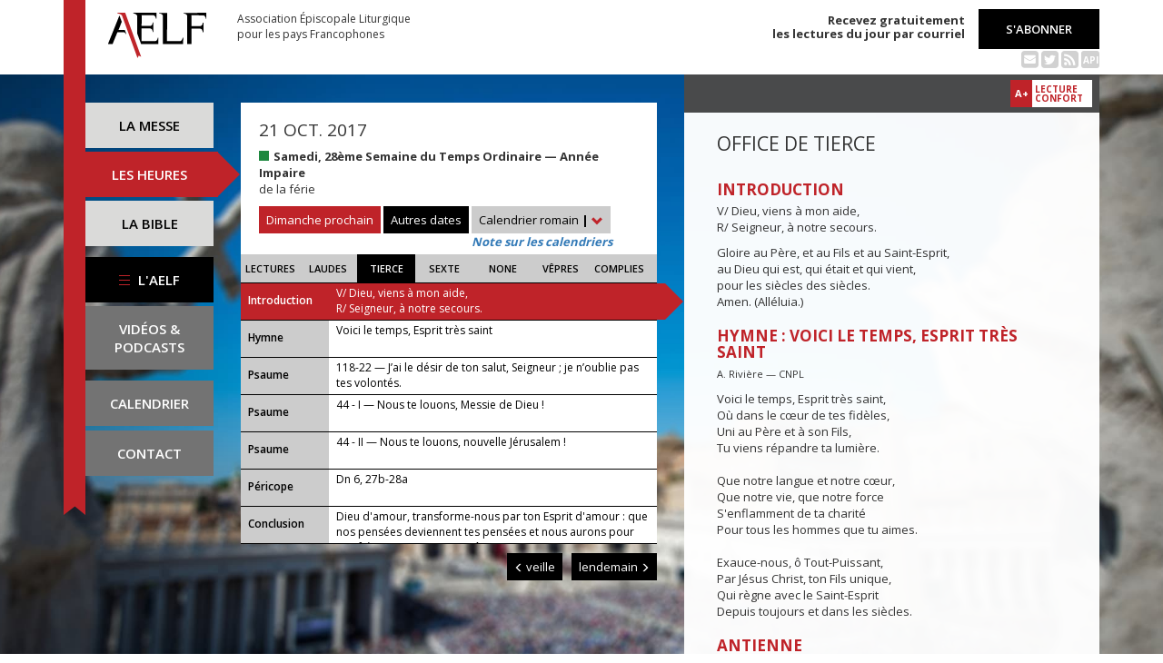

--- FILE ---
content_type: text/html; charset=UTF-8
request_url: https://www.aelf.org/2017-10-21/romain/tierce
body_size: 6983
content:
<!DOCTYPE HTML>
<html lang="fr-FR">
    <head>
        <meta charset="UTF-8" />
        <meta name="viewport" content="width=device-width, initial-scale=1, maximum-scale=1" />
        <meta name="description" content="Office de tierce du 21 oct. 2017 pour la zone « Calendrier romain » sur le site de l'Association Épiscopale Liturgique pour les pays Francophones." />
        <meta name="keywords" content="AELF, liturgie, catholique, rite, romain, laudes, tierce, sexte, none, vêpres, complies, office des lectures, évangile, traduction française, messe, Noël, Pâques, Pentecôte, Toussaint, Vierge, saints, apôtres, martyrs" />
                <title>AELF — Office de tierce — 21 oct. 2017</title>
        <link rel="icon" type="image/x-icon" href="/favicon.ico" />
        <link href="https://fonts.googleapis.com/css?family=Open+Sans:300,400,600,700" rel="stylesheet" />

                                            <link rel="canonical" href="https://www.aelf.org/2017-10-21/romain/tierce" />
        
        <meta property="og:site_name" content="AELF" />
        <meta property="og:description" content="Le site de l'Association épiscopale liturgique pour les pays francophones est le fournisseur officiel des textes en français pour la liturgie catholique." />
        <meta property="og:locale" content="fr_FR" />
        <meta property="og:type" content="article" />
        <meta property="og:url" content="https://aelf.org/2017-10-21/romain/tierce" />
        <meta property="og:title" content="AELF — Office de tierce — 21 oct. 2017" />
        <meta property="og:image" content="https://www.aelf.org/images/logo-big.png" />
                    <meta property="og:article:published_time" content="2017-01-19T09:52:27+01:00" />
            <meta property="og:article:modified_time" content="2017-07-12T10:29:20+02:00" />
                <!-- Google Tag Manager -->
        <script>(function(w,d,s,l,i){w[l]=w[l]||[];w[l].push({'gtm.start':
                    new Date().getTime(),event:'gtm.js'});var f=d.getElementsByTagName(s)[0],
                j=d.createElement(s),dl=l!='dataLayer'?'&l='+l:'';j.async=true;j.src=
                'https://www.googletagmanager.com/gtm.js?id='+i+dl;f.parentNode.insertBefore(j,f);
            })(window,document,'script','dataLayer','GTM-PKTWLD');</script>
        <!-- End Google Tag Manager -->
        <link rel="stylesheet" href="/build/front.129159f4.css">
            </head>
        
    
    <body class="front_offices easter-background">
    <!-- Google Tag Manager (noscript) -->
    <noscript><iframe src="https://www.googletagmanager.com/ns.html?id=GTM-PKTWLD"
                      height="0" width="0" style="display:none;visibility:hidden"></iframe></noscript>
    <!-- End Google Tag Manager (noscript) -->
                                                        <div class="menu-secondary-mobile">
                <ul>
                    <li class="menu-aelf">
                        <a href="/page/les-missions-de-laelf" class="" title="Accéder aux contenus de l'AELF">
                            L'AELF
                        </a>
                    </li>
                    <li>
                        <a href="/abonnement" title="Accéder à la page d'abonnement">
                            S'abonner
                        </a>
                    </li>
                    <li>
                        <a href="/calendrier/romain/2017/10" class="" title="Accéder au calendrier">Calendrier</a>
                    </li>
                    <li>
                        <a href="/contact" class="" title="Accéder à la page de contact">Contact</a>
                    </li>
                </ul>
                <button class="btn btn-default">
                    <div class="span-img">
                        <span></span>
                        <span></span>
                        <span></span>
                    </div>
                </button>
            </div>
            <header id="header_background">
                <div class="container">
                    <div id="header">
                        <div class="row">
                            <div class="col-sm-7 col-md-6">
                                <a href="/" title="Accéder à la page d'accueil"><img src="/images/logo-aelf-2016.svg" alt="Logo de l'AELF" /></a>
                                <h2>Association Épiscopale Liturgique<br class="only-desktop only-tablet"/> pour les pays Francophones</h2>
                            </div>
                            <div class="col-sm-5 col-md-6 text-right">
                                <p class="bold">Recevez gratuitement<br> les lectures du jour par courriel</p>
                                <a href="/abonnement" class="btn btn-default btn-aelf" title="Accéder à la page d'abonnement">S'abonner</a>
                                <br />
                                <div class="social links hidden-xs">
                                    <a href="/abonnement" class="text-black mailing" title="Accéder à la page d'abonnement" style="color: rgba(0, 0, 0, 0.2)"><i class="fa fa-envelope-square"></i></a>
                                    <span itemscope itemtype="https://schema.org/Organization">
                                        <link itemprop="url" href="https://www.aelf.org" />
                                        <a href="https://twitter.com/AELF_officiel" itemprop="sameAs" class="text-black twitter" title="Twitter" style="color: rgba(0, 0, 0, 0.2)" target="_blank"><i class="fa fa-twitter-square"></i></a>
                                    </span>
                                    <a href="//rss.aelf.org/" class="text-black rss" title="Accéder à la création et gestion des flux RSS" style="color: rgba(0, 0, 0, 0.2)"><i class="fa fa-rss-square"></i></a>
                                    <a href="//api.aelf.org/" class="text-black api" title="Accéder à la documentation de l'API">API</a>
                                </div>
                            </div>
                        </div>
                    </div>
                </div>
            </header>
            <ul id="menu-mobile" class="clearfix">
                <li>
                    <a href="/2017-10-21/romain/messe" class="" title="Accéder aux messes">La messe</a>
                </li>
                <li>
                    <a href="/2017-10-21/romain/lectures" class="active" title="Accéder à la liturgie des heures">Les heures</a>
                </li>
                <li>
                    <a href="/bible" class="" title="Accéder à la Bible">La Bible</a>
                </li>
            </ul>

            <div class="container" id="content">
                <div class="row">
                    <div class="col-sm-3 col-md-2">
                        <div class="sidebar-nav" id="menu">
                            <div class="navbar navbar-default" role="navigation">
                                <ul class="nav navbar-nav" id="sidenav01">
                                    <li><a href="/2017-10-21/romain/messe" class="" title="Accéder aux messes">La messe</a></li>
                                    <li><a href="/2017-10-21/romain/lectures" class="active" title="Accéder aux heures">Les heures</a></li>
                                    <li><a href="/bible" class="" title="Accéder à la Bible">La Bible</a></li>
                                    <li id="menu-aelf">
                                        <a href="/page/les-missions-de-laelf" class="" title="Accéder à la page AELF">
                                            <div class="span-img">
                                                <span></span>
                                                <span></span>
                                                <span></span>
                                            </div>
                                            L'AELF
                                        </a>
                                    </li>
                                    <li id="menu-podcast"><a href="/page/videos" title="Accéder à la page de vidéos">Vidéos &amp;<br> podcasts</a></li>
                                    <li id="menu-calendrier"><a href="/calendrier/romain/2017/10" class="" title="Accéder au calendrier">Calendrier</a></li>
                                    <li id="menu-contact"><a href="/contact" class="" title="Accéder à la page de contact">Contact</a></li>
                                </ul>
                            </div>
                        </div>
                    </div>
                                                                                        <div class="col-sm-9 col-md-5">
        <div class="block-summary" id="middle-col">
                            <div class="heading-day">
                        <h4 class="date">21 oct. 2017</h4>
    <p class="m-b-0">
                                            <span class="span-color color-vert" title="Couleur liturgique : vert"></span>
                        <strong>Samedi, 28ème Semaine du Temps Ordinaire — Année Impaire</strong><br />
                                        de la férie<br />
                    </p>
                                            <a href="/2026-02-01/romain/messe" class="btn btn-default btn-aelf btn-red m-t-10">Dimanche prochain</a>
                                        <div class="aelf-date-picker m-t-10">
                        <div id="myDatePicker"></div>
                        <a href="#" class="btn btn-default btn-aelf myDatePicker" id="myDatePickerButton">Autres dates</a>
                    </div>
                    <div class="m-t-10 inline-block">
                        <div class="dropdown">
                            <a href="#" class="dropdown-toggle" id="drop6" data-toggle="dropdown" role="button" aria-haspopup="true" aria-expanded="false"> Calendrier romain <span class="bold">|</span> <span class="glyphicon glyphicon-chevron-down" aria-hidden="true"></span> </a>
                            <ul class="dropdown-menu" id="menu3" aria-labelledby="drop6">
                                                                                                            <li><a href="/2017-10-21/afrique/tierce">Afrique du Nord</a></li>
                                                                                                                                                <li><a href="/2017-10-21/belgique/tierce">Belgique</a></li>
                                                                                                                                                <li><a href="/2017-10-21/canada/tierce">Canada</a></li>
                                                                                                                                                <li><a href="/2017-10-21/france/tierce">France</a></li>
                                                                                                                                                <li><a href="/2017-10-21/luxembourg/tierce">Luxembourg</a></li>
                                                                                                                                                                                                                    <li><a href="/2017-10-21/suisse/tierce">Suisse</a></li>
                                                                                                                                                <li><a href="/2017-10-21/monaco/tierce">Monaco</a></li>
                                                                                                </ul>
                        </div><br/>
                        <a href="javascript:aboutCalendars()" class="about-calendars">Note sur les calendriers</a>
                    </div>
                    <div class="block-buttons-navigation only-tablet m-t-10">
                                                    <a href="/2017-10-20/romain/tierce" title="Accéder aux offices de la veille" class="btn btn-default btn-aelf" style="margin-right: 3px;"><span class="glyphicon glyphicon-menu-left" aria-hidden="true"></span>&nbsp;veille</a>
                                                                            <a href="/2017-10-22/romain/tierce" title="Accéder aux offices du lendemain" class="btn btn-default btn-aelf">lendemain&nbsp;<span class="glyphicon glyphicon-menu-right" aria-hidden="true"></span></a>
                                            </div>
                </div>
                <div class="heading-day-mobile">
                    <div class="aelf-date-picker">
                        <div id="myDatePickerMobile"></div>
                        <a href="#" class="btn btn-default btn-aelf myDatePicker" id="myDatePickerButtonMobile"><div class="pull-right"><span class="bold">|</span> <span class="glyphicon glyphicon-chevron-down" aria-hidden="true"></span></div><span class="light">Le</span> 21 oct. 2017</a>
                    </div>
                    <div class="dropdown hours-dropdown">
                        <button id="dLabel" type="button" data-toggle="dropdown" aria-haspopup="true" aria-expanded="false"><div class="pull-right"><span class="bold">|</span> <span class="glyphicon glyphicon-chevron-down" aria-hidden="true"></span></div>Office de tierce</button>
                        <ul class="dropdown-menu" aria-labelledby="dLabel">
                            <li>
                                <a href="/2017-10-21/romain/lectures" title="Accéder à l'office des lectures">Lectures</a>
                            </li>
                            <li>
                                <a href="/2017-10-21/romain/laudes" title="Accéder à l'office des laudes">Laudes</a>
                            </li>
                            <li>
                                <a href="/2017-10-21/romain/tierce" title="Accéder à l'office de tierce">Tierce</a>
                            </li>
                            <li>
                                <a href="/2017-10-21/romain/sexte" title="Accéder à l'office de sexte">Sexte</a>
                            </li>
                            <li>
                                <a href="/2017-10-21/romain/none" title="Accéder à l'office de none">None</a>
                            </li>
                            <li>
                                <a href="/2017-10-21/romain/vepres" title="Accéder à l'office des vêpres">Vêpres</a>
                            </li>
                            <li>
                                <a href="/2017-10-21/romain/complies" title="Accéder à l'office des complies">Complies</a>
                            </li>
                        </ul>
                    </div>
                </div>
                        <ul class="hours-menu">
                <li>                        <a href="/2017-10-21/romain/lectures" title="Accéder à l'office des lectures">Lectures</a>
                                    </li>
                <li>                        <a href="/2017-10-21/romain/laudes" title="Accéder à l'office des laudes">Laudes</a>
                                    </li>
                <li>                        <span>Tierce</span>
                                    </li>
                <li>                        <a href="/2017-10-21/romain/sexte" title="Accéder à l'office de sexte">Sexte</a>
                                    </li>
                <li>                        <a href="/2017-10-21/romain/none" title="Accéder à l'office de none">None</a>
                                    </li>
                <li>                        <a href="/2017-10-21/romain/vepres" title="Accéder à l'office des vêpres">Vêpres</a>
                                    </li>
                <li>                        <a href="/2017-10-21/romain/complies" title="Accéder à l'office des complies">Complies</a>
                                    </li>
            </ul>
                            
    <ul class="blocks readings hours">
        <li>
            <a class="lecture_link clearfix" href="#office_introduction" title="Accéder à la lecture">
                <span class="subhead single-line">Introduction</span>
                <span class="title"><p>V/ Dieu, viens à mon aide,
        <br />R/ Seigneur, à notre secours.</p>...</span>
            </a>
        </li>
                    <li>
                <a class="lecture_link clearfix" href="#office_hymne" title="Accéder à la lecture">
                    <span class="subhead single-line">Hymne</span>
                    <span class="title">Voici le temps, Esprit très saint</span>
                </a>
            </li>
                            <li>
                <a class="lecture_link clearfix" href="#office_psaume1" title="Accéder à la lecture">
                    <span class="subhead single-line">Psaume</span>
                    <span class="title">118-22 — J’ai le désir de ton salut, Seigneur ; je n’oublie pas tes volontés.</span>
                </a>
            </li>
                            <li>
                <a class="lecture_link clearfix" href="#office_psaume2" title="Accéder à la lecture">
                    <span class="subhead single-line">Psaume</span>
                    <span class="title">44 - I — Nous te louons, Messie de Dieu !</span>
                </a>
            </li>
                            <li>
                <a class="lecture_link clearfix" href="#office_psaume3" title="Accéder à la lecture">
                    <span class="subhead single-line">Psaume</span>
                    <span class="title">44 - II — Nous te louons, nouvelle Jérusalem !</span>
                </a>
            </li>
                            <li>
                <a class="lecture_link clearfix" href="#office_pericope" title="Accéder à la lecture">
                    <span class="subhead single-line">Péricope</span>
                    <span class="title">Dn 6, 27b-28a</span>
                </a>
            </li>
                <li>
            <a class="lecture_link clearfix" href="#office_conclusion" title="Accéder à la lecture">
                <span class="subhead single-line">Conclusion</span>
                <span class="title">Dieu d'amour, transforme-nous par ton Esprit d'amour : que nos pensées deviennent tes pensées et nous aurons pour nos frères et pour toi un même amour.</span>
            </a>
        </li>
    </ul>                    </div>
        <div class="block-buttons-navigation pull-right">
                            <a href="/2017-10-20/romain/tierce" title="Accéder aux offices de la veille" class="btn btn-default btn-aelf"><span class="glyphicon glyphicon-menu-left" aria-hidden="true"></span>&nbsp;veille</a>
                                        <a href="/2017-10-22/romain/tierce" title="Accéder aux offices du lendemain" class="btn btn-default btn-aelf">lendemain&nbsp;<span class="glyphicon glyphicon-menu-right" aria-hidden="true"></span></a>
                    </div>
            </div>
    <div class="col-sm-9 col-md-5 container-reading">
        <div class="container-toolbar">
            <div class="toolbar"></div>
        </div>
        <div class="block-single-reading" id="right-col">
            <h1>Office de tierce</h1>
                                                
<div class="lecture" id="office_introduction">
    <h4>Introduction</h4>
    <p>V/ Dieu, viens à mon aide,
        <br />R/ Seigneur, à notre secours.</p>
        <p>Gloire au Père, et au Fils et au Saint-Esprit,
        <br/>au Dieu qui est, qui était et qui vient,
        <br/>pour les siècles des siècles.
        <br/>Amen. (Alléluia.)</p>
</div>

    
<div class="lecture" id="office_hymne">
    <h4>Hymne : Voici le temps, Esprit très saint</h4>
    <p><small>A. Rivière — CNPL</small></p>
    Voici le temps, Esprit très saint, <br />Où dans le cœur de tes fidèles, <br />Uni au Père et à son Fils, <br />Tu viens répandre ta lumière.<br /><br />Que notre langue et notre cœur, <br />Que notre vie, que notre force <br />S'enflamment de ta charité <br />Pour tous les hommes que tu aimes.<br /><br />Exauce-nous, ô Tout-Puissant,<br />Par Jésus Christ, ton Fils unique,<br />Qui règne avec le Saint-Esprit<br />Depuis toujours et dans les siècles.<br />
</div>
    <div class="lecture" id="office_psaume1">
                    <h4>Antienne</h4>
            J’ai le désir de ton salut, Seigneur ; je n’oublie pas tes volontés.
        
        <h4>Psaume : 118-22</h4>
        <span class="verse_number">169</span> Que mon cri parvi<u>e</u>nne devant toi,<br />éclaire-moi selon ta par<u>o</u>le, Seigneur.<br /><span class="verse_number">170</span> Que ma prière arr<u>i</u>ve jusqu’à toi ;<br />délivre-m<u>o</u>i selon ta promesse.<br /><span class="verse_number">171</span> Que chante sur mes l<u>è</u>vres ta louange,<br />car tu m’appr<u>e</u>nds tes commandements.<br /><span class="verse_number">172</span> Que ma langue red<u>i</u>se tes promesses,<br />car tout est just<u>i</u>ce en tes volontés.<br /><span class="verse_number">173</span> Que ta main vi<u>e</u>nne à mon aide,<br />car j’ai chois<u>i</u> tes préceptes.<br /><span class="verse_number">174</span> J’ai le désir de ton sal<u>u</u>t, Seigneur :<br />ta l<u>o</u>i fait mon plaisir.<br /><span class="verse_number">175</span> Que je vive et que mon <u>â</u>me te loue !<br />Tes décisi<u>o</u>ns me soient en aide !<br /><span class="verse_number">176</span> Je m’égare, breb<u>i</u>s perdue : *<br />viens chercher ton serviteur.<br />Je n’oublie p<u>a</u>s tes volontés.<br />
    </div>

    <div class="lecture" id="office_psaume2">
                    <h4>Antienne</h4>
            Nous te louons, Messie de Dieu !
        
        <h4>Psaume : 44 - I</h4>
        <p><span class="verse_number">2</span> D'heureuses paroles jaill<u>i</u>ssent de mon cœur<br />
quand je dis mes po<u>è</u>mes pour le roi<br />
d'une langue aussi vive que la pl<u>u</u>me du scribe !<br /><br /><span class="verse_number">3</span> Tu es beau, comme aucun des enf<u>a</u>nts de l'homme,<br />
la grâce est répand<u>u</u>e sur tes lèvres :<br />
oui, Dieu te bén<u>i</u>t pour toujours.<br /><br /><span class="verse_number">4</span> Guerrier valeureux, porte l'épée de nobl<u>e</u>sse et d'honneur !<br /><span class="verse_number">5</span> Ton honneur, c'est de cour<u>i</u>r au combat<br />
pour la justice, la clém<u>e</u>nce et la vérité.<br /><br /><span class="verse_number">6</span> Ta main jettera la stupeur, les fl<u>è</u>ches qui déchirent ;<br />
sous tes coups, les pe<u>u</u>ples s'abattront,<br />
les ennemis du roi, frapp<u>é</u>s en plein cœur.<br /><br /><span class="verse_number">7</span> Ton trône est divin, un tr<u>ô</u>ne éternel ;<br />
ton sceptre royal est sc<u>e</u>ptre de droiture :<br /><span class="verse_number">8</span> tu aimes la justice, tu répro<u>u</u>ves le mal.<br /><br />
Oui, Dieu, ton Die<u>u</u> t'a consacré<br />
d'une onction de joie, comme auc<u>u</u>n de tes semblables ;<br /><span class="verse_number">9</span> la myrrhe et l'aloès parf<u>u</u>ment ton vêtement.<br /><br />
Des palais d'ivoire, la mus<u>i</u>que t'enchante.<br /><span class="verse_number">10</span> Parmi tes bien-aimées sont des f<u>i</u>lles de roi ;<br />
à ta droite, la préférée, sous les <u>o</u>rs d'Ophir.</p>
    </div>

    <div class="lecture" id="office_psaume3">
                    <h4>Antienne</h4>
            Nous te louons, nouvelle Jérusalem !
        
        <h4>Psaume : 44 - II</h4>
        <p><span class="verse_number">11</span> Écoute, ma fille, reg<u>a</u>rde et tends l'oreille ;<br />
oublie ton peuple et la mais<u>o</u>n de ton père :<br /><span class="verse_number">12</span> le roi sera sédu<u>i</u>t par ta beauté.<br /><br />
Il est ton Seigneur : prosterne-t<u>o</u>i devant lui.<br /><span class="verse_number">13</span> Alors, fille de Tyr, les plus r<u>i</u>ches du peuple,<br />
chargés de présents, quêter<u>o</u>nt ton sourire.<br /><br /><span class="verse_number">14</span> Fille de roi, elle est l<u>à</u>, dans sa gloire,<br />
vêtue d'ét<u>o</u>ffes d'or ;<br /><span class="verse_number">15</span> on la conduit, toute par<u>é</u>e, vers le roi.<br /><br />
Des jeunes filles, ses compagnes, lui f<u>o</u>nt cortège ;<br /><span class="verse_number">16</span> on les conduit parmi les ch<u>a</u>nts de fête :<br />
elles entrent au pal<u>a</u>is du roi.<br />
 <br /><span class="verse_number">17</span> À la place de tes pères se lèver<u>o</u>nt tes fils ;<br />
sur toute la terre tu feras d'e<u>u</u>x des princes.<br /><br /><span class="verse_number">18</span> Je ferai vivre ton nom pour les <u>â</u>ges des âges :<br />
que les peuples te rendent grâce,<br />
toujo<u>u</u>rs, à jamais !</p>
    </div>

<div class="lecture" id="office_pericope">
            <h4>Parole de Dieu : Dn 6, 27b-28a</h4>
        Notre Dieu est le Dieu vivant, il demeure éternellement ; son règne ne sera pas détruit, sa souveraineté n’aura pas de fin. Il délivre et il sauve, il accomplit des signes et des prodiges, au ciel et sur la terre.
    
    <h4>Répons</h4>
    V/ Arr&ecirc;tez, sachez que je suis Dieu, <br />je domine les nations, je domine la terre.
</div>

<div class="lecture" id="office_conclusion">
    <h4 id="office_conclusion">Oraison</h4>
    Dieu d'amour, transforme-nous par ton Esprit d'amour : que nos pensées deviennent tes pensées et nous aurons pour nos frères et pour toi un même amour.
</div>                    </div>
    </div>
                </div>
            </div>
        
<!--
        <footer id="footer" class="footer">
            <div class="container">
                <p class="text-center">© 2026 Association Épiscopale Liturgique pour les pays Francophones — <a href="/page/mentions-legales" title="Accéder aux mentions légales">Mentions légales</a> — <a href="https://twitter.com/aelf_officiel" title="Accéder au fil Twitter de l'AELF" target="_blank"><i class="fa fa-twitter"></i> Twitter</a> —  Réalisé par <a target="_blank" title="Cliquer-ici pour accéder au site de Spyrit" href="http://www.spyrit.net/" title="Accéder au site de SPYRIT">Spyrit</a>.</p>
            </div>
        </footer>
-->

        <script src="/build/front.ead14a80.js"></script>
            <script type="text/javascript">
    $(document).ready(function() {
        $('#myDatePickerButton').click(function() {
            if (!$('#myDatePicker').hasClass('hasDatepicker')) {
                $('#myDatePicker').datepicker({
                    dateFormat: 'yy-mm-dd',
                    defaultDate: new Date(2017, 10 - 1, 21),
                    duration: 'fast',
                    maxDate: new Date(2026, 8 - 1, 31),
                    minDate: new Date(2016, 1 - 1, 2),
                    onSelect: function(dateText) {
                        window.location = '/2001-01-01/romain/tierce'.replace('2001-01-01', dateText) + (localStorage.getItem('logged') ? '?' + Math.random().toString(36).substring(7) : '');
                    },
                }).datepicker('show');
                return;
            }
            if ($('#myDatePicker').is(':visible')) {
                $('#myDatePicker').hide().datepicker('hide');
            } else {
                $('#myDatePicker').show().datepicker('show');
            }
        });


        if($(window).width() < 768)
        {
            $('#myDatePickerButtonMobile').click(function() {
                if (!$('#myDatePickerMobile').hasClass('hasDatepicker')) {
                    $('#myDatePickerMobile').datepicker({
                        dateFormat: 'yy-mm-dd',
                        defaultDate: new Date(2017, 10 - 1, 21),
                        duration: 'fast',
                        maxDate: new Date(2026, 8 - 1, 31),
                        minDate: new Date(2016, 1 - 1, 2),
                        onSelect: function(dateText) {
                            window.location = '/2001-01-01/romain/tierce'.replace('2001-01-01', dateText) + (localStorage.getItem('logged') ? '?' + Math.random().toString(36).substring(7) : '');
                        },
                    }).datepicker('show');
                    return;
                }
                if ($('#myDatePickerMobile').is(':visible')) {
                    $('#myDatePickerMobile').hide().datepicker('hide');
                } else {
                    $('#myDatePickerMobile').show().datepicker('show');
                }
            });
        }
    });
</script>
                    <script>
              (function(i,s,o,g,r,a,m){i['GoogleAnalyticsObject']=r;i[r]=i[r]||function(){
              (i[r].q=i[r].q||[]).push(arguments)},i[r].l=1*new Date();a=s.createElement(o),
              m=s.getElementsByTagName(o)[0];a.async=1;a.src=g;m.parentNode.insertBefore(a,m)
              })(window,document,'script','https://www.google-analytics.com/analytics.js','ga');
              ga('create', 'UA-6492186-1', 'auto');
              ga('send', 'pageview');
            </script>
            <script defer src="https://static.cloudflareinsights.com/beacon.min.js/vcd15cbe7772f49c399c6a5babf22c1241717689176015" integrity="sha512-ZpsOmlRQV6y907TI0dKBHq9Md29nnaEIPlkf84rnaERnq6zvWvPUqr2ft8M1aS28oN72PdrCzSjY4U6VaAw1EQ==" data-cf-beacon='{"version":"2024.11.0","token":"a48d8537a354417fa822babb9290825b","r":1,"server_timing":{"name":{"cfCacheStatus":true,"cfEdge":true,"cfExtPri":true,"cfL4":true,"cfOrigin":true,"cfSpeedBrain":true},"location_startswith":null}}' crossorigin="anonymous"></script>
</body>
</html>
